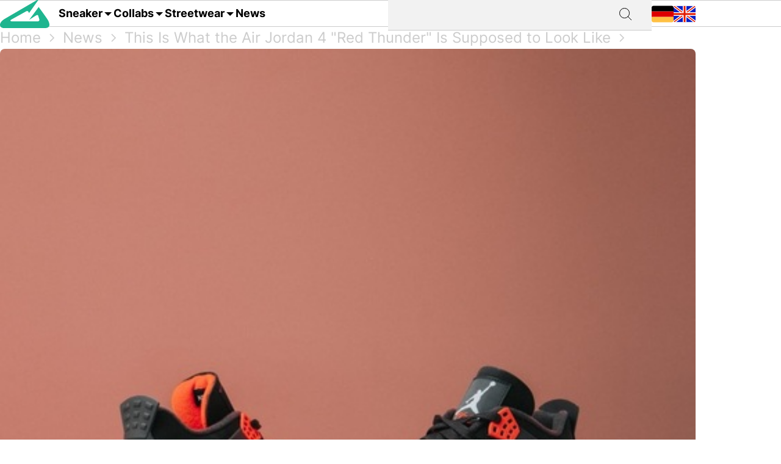

--- FILE ---
content_type: text/html; charset=utf-8
request_url: https://grailify.com/en/this-is-what-the-air-jordan-4-red-thunder-is-supposed-to-look-like
body_size: 10721
content:
<!DOCTYPE html>
<html lang="en">
  <head>
      <script
        src="https://cdn.clickwire.io/script.js"
        data-cwid="WRDBJMAG"
        defer>
      </script>
      <!-- Google tag (gtag.js) -->
      <script async src="https://www.googletagmanager.com/gtag/js?id=G-QQVQ5VP9HH"></script>
      <script>
        window.dataLayer = window.dataLayer || [];
        function gtag(){dataLayer.push(arguments);}
        gtag('js', new Date());

        gtag('config', 'G-QQVQ5VP9HH', {"resource_gid":"gid://grailify-backend/Post/12633"});
      </script>
      <!-- Facebook Pixel Code -->
      <script>
          !function(f,b,e,v,n,t,s)
          {if(f.fbq)return;n=f.fbq=function(){n.callMethod?
              n.callMethod.apply(n,arguments):n.queue.push(arguments)};
              if(!f._fbq)f._fbq=n;n.push=n;n.loaded=!0;n.version='2.0';
              n.queue=[];t=b.createElement(e);t.async=!0;
              t.src=v;s=b.getElementsByTagName(e)[0];
              s.parentNode.insertBefore(t,s)}(window, document,'script',
              'https://connect.facebook.net/en_US/fbevents.js');
          fbq('init', '119563738440055');
          fbq('track', 'PageView');
      </script>
      <noscript>
        <img height="1" width="1" style="display:none"
             src="https://www.facebook.com/tr?id=119563738440055&ev=PageView&noscript=1"/>
      </noscript>
      <!-- End Facebook Pixel Code -->
      <script>
        window._mnt = {
          publisherKey: '2y10dinxjfw5g7djk0exkdzujqd3szqxqpmapjtwyedkow8byont5m'
        };
      </script>


    <title>This Is What the Air Jordan 4 &quot;Red Thunder&quot; Is Supposed to Look Like |</title>
<meta name="description" content="RED THUNDER Update 14.01.2022 Eyes on the release calendar. Tomorrow the Air Jordan 4 &quot;Red Thunder&quot; finally drops at Nike and selected retailers via Raffle">
<link rel="canonical" href="https://grailify.com/en/this-is-what-the-air-jordan-4-red-thunder-is-supposed-to-look-like">
<meta name="twitter:card" content="summary_large_image">
<meta name="twitter:site" content="@grailifyde">
<meta name="twitter:creator" content="@grailifyde">
<meta property="og:title" content="This Is What the Air Jordan 4 &quot;Red Thunder&quot; Is Supposed to Look Like |">
<meta property="og:description" content="RED THUNDER Update 14.01.2022 Eyes on the release calendar. Tomorrow the Air Jordan 4 &quot;Red Thunder&quot; finally drops at Nike and selected retailers via Raffle">
<meta property="og:url" content="https://grailify.com/en/this-is-what-the-air-jordan-4-red-thunder-is-supposed-to-look-like">
<meta property="og:type" content="post">
<meta property="og:image" content="https://grailify.com/rails/active_storage/blobs/proxy/eyJfcmFpbHMiOnsiZGF0YSI6MjM3ODQyLCJwdXIiOiJibG9iX2lkIn19--52e64e306fbd84c8643cdd36b4906e26bf286045/image">
<meta name="robots" content="index, follow">
<meta name="author" content="Dennis">

    <link rel="icon" type="image/x-icon" href="/assets/favicon-23310c5de77cb0ba16d17831c2fa75d443ea674198f17fb693ec601cfbbad45f.ico">
    <meta name="viewport" content="width=device-width,initial-scale=1" />
    
    

    
    <link rel="stylesheet" href="/assets/application-f617c310d0f53d96202b5d9a7a9a70ca6144287fe84a70d082f963808e78c36b.css" media="all" data-turbolinks-track="reload" />
    <script src="/vite/assets/application-DpYnBZBo.js" crossorigin="anonymous" type="module" data-turbolinks-track="reload" defer="defer"></script><link rel="modulepreload" href="/vite/assets/verbs-DVbSBLWz.js" as="script" crossorigin="anonymous" data-turbolinks-track="reload" defer="defer"><link rel="stylesheet" href="/vite/assets/application-BL5zN-Ft.css" media="screen" data-turbolinks-track="reload" defer="defer" />
    <script src="//platform.instagram.com/en_US/embeds.js" async="async"></script>

        <script type="application/ld+json">
    {"@context":"https://schema.org/","@type":"Article","headline":"This Is What the Air Jordan 4 \"Red Thunder\" Is Supposed to Look Like","image":["https://grailify.com/rails/active_storage/blobs/proxy/eyJfcmFpbHMiOnsiZGF0YSI6MjM3ODQyLCJwdXIiOiJibG9iX2lkIn19--52e64e306fbd84c8643cdd36b4906e26bf286045/image"],"dateModified":"2025-06-07T00:00:23+02:00","datePublished":"2022-01-14T11:50:22+01:00","author":{"@type":"Person","name":"Dennis"}}
  </script>

  </head>

  <body>
    <header>
    <nav role="navigation" data-controller="nav">
  <div class="sheet" hidden data-action="click->nav#closeNavigation"></div>
  <div class="navigation__content">
    <i class="icon icon-menu" data-action="click-&gt;nav#toggleNavigationFacet:prevent" data-nav-element-id-param="mobile"></i>
    <a class="brand" href="/en">
      <i class="icon icon-logo"></i>
</a>
    <a class="link dropable" data-action="click-&gt;nav#toggleNavigationFacet:prevent" data-nav-element-id-param="sneaker" href="/en/models">
      Sneaker
</a>    <a class="link dropable" data-action="click-&gt;nav#toggleNavigationFacet:prevent" data-nav-element-id-param="collabs" href="/en/collabs">
      Collabs
</a>    <a class="link dropable" data-action="click-&gt;nav#toggleNavigationFacet:prevent" data-nav-element-id-param="streetwear" href="/en/streetwear">
      Streetwear
</a>    <a class="link" href="/en/news">
      News
</a>
    <div class="search__bar" >
      <form action="/en/search">
        <input class="search__bar__input" type="search" name="q" id="q_name_or_slug_cont" value="">
        <input type="submit" name="commit" value="" class="search__bar__submit" data-disable-with="Suchen">
      </form>
    </div>
    <i class="icon icon-search" data-action="click-&gt;nav#toggleMobileSearch"></i>

    <div class="locales">
        <a title="Deutsch" href="https://grailify.com/de/news"><i class="icon icon-german"></i></a>
        <a title="English" href="https://grailify.com/en/this-is-what-the-air-jordan-4-red-thunder-is-supposed-to-look-like"><i class="icon icon-english"></i></a>
    </div>
  </div>
  <aside class="sidebar sidebar--left navigation__overlay" hidden>
    <div data-nav-target="mobile">
      <a class="navigation__element" data-action="click-&gt;nav#toggleNavigationFacet:prevent" data-nav-element-id-param="sneaker" href="/en/models">
        <i class="icon icon-sneaker icon--main"></i>
        Sneaker
</a>      <a class="navigation__element" data-action="click-&gt;nav#toggleNavigationFacet:prevent" data-nav-element-id-param="collabs" href="/en/collabs">
        <i class="icon icon-brands icon--main"></i>
        Collabs
</a>      <a class="navigation__element" data-action="click-&gt;nav#toggleNavigationFacet:prevent" data-nav-element-id-param="streetwear" href="/en/streetwear">
        <i class="icon icon-category icon--main"></i>
        Streetwear
</a>      <a class="navigation__element" href="/en/news">
        <i class="icon icon-news icon--main"></i>
        News
</a>
      <section class="language__picker">
        <div class="navigation__element label">
          <i class="icon icon-language icon--main"></i>
          Language
        </div>
            <a title="Deutsch" class="navigation__element" href="https://grailify.com/de/news">
              <i class="icon icon-german icon--main"></i>
              Deutsch
</a>            <a title="English" class="navigation__element" href="https://grailify.com/en/this-is-what-the-air-jordan-4-red-thunder-is-supposed-to-look-like">
              <i class="icon icon-english icon--main"></i>
              English
</a>      </section>
    </div>
    
      <div data-nav-target="sneaker">
  <div class="navigation__element navigation__element__control text-bold" data-action="click->nav#toggleNavigationFacet" data-nav-element-id-param="sneaker">
    Sneaker
  </div>

  <div class="nav-mega-wrapper">
    <div class="nav-mega-grid">
      <div class="nav-mega-col">
        <h2>Sneaker Releases</h2>
<a href="/en/sneaker?aspect=upcoming">
  <div>Upcoming releases</div>
</a><a href="/en/sneaker?aspect=latest">
  <div>Latest Releases</div>
</a><a href="/en/sneaker?aspect=recently_added">
  <div>Recently added</div>
</a><a href="/en/sneaker">
  <div>All releases</div>
</a>
      </div>
      <div class="nav-mega-col">
        <h2>Top Modelle</h2>
        <div class="nav-mega-auto-col-grid">
            <a href="/en/brand/air-jordan/1">1</a>
            <a href="/en/brand/nike/air-force-1">Air Force 1</a>
            <a href="/en/brand/nike/dunk">Dunk</a>
            <a href="/en/brand/adidas/350">Yeezy 350</a>
            <a href="/en/brand/nike/plus">Air Max Plus</a>
            <a href="/en/brand/nike/sb-dunk">SB Dunk</a>
            <a href="/en/brand/air-jordan/4">4</a>
            <a href="/en/brand/converse/chuck-70">Chuck 70</a>
            <a href="/en/brand/adidas/forum">Forum</a>
            <a href="/en/brand/adidas/adilette">Adilette</a>
            <a href="/en/brand/adidas/samba">Samba</a>
            <a href="/en/brand/nike/1-air-max">Air Max 1</a>
            <a href="/en/brand/adidas/campus">Campus</a>
            <a href="/en/brand/crocs/clog">Clog</a>
            <a href="/en/brand/adidas/superstar">Superstar</a>
            <a href="/en/brand/adidas/ultra-boost">Ultra Boost</a>
            <a href="/en/brand/air-jordan/3">3</a>
            <a href="/en/brand/new-balance/2002">2002</a>
        </div>
      </div>
      <div class="nav-mega-col">
        <h2>Top Brands <small><a style="font-weight: normal" href="/en/brands">All brands</a></small></h2>
        <div class="grid-horizontal" style="gap: 2em">
            <div>
              <div><img src="https://grailify.com/rails/active_storage/representations/proxy/eyJfcmFpbHMiOnsiZGF0YSI6MzQ0NzQxLCJwdXIiOiJibG9iX2lkIn19--3a9e2638ebdc94806d0b556c8c62d2338352d658/eyJfcmFpbHMiOnsiZGF0YSI6eyJmb3JtYXQiOiJwbmciLCJyZXNpemVfdG9fbGltaXQiOls0OCw0OF19LCJwdXIiOiJ2YXJpYXRpb24ifX0=--fb73982459bc5b585f78a18c62b91de80a5e1175/nike.png" /></div>
              <div class="grid-vertical">
                  <a href="/en/brand/nike/air-force-1">Air Force 1</a>
                  <a href="/en/brand/nike/dunk">Dunk</a>
                  <a href="/en/brand/nike/270">Air Max 270</a>
                  <a href="/en/brand/nike/95">Air Max 95</a>
                  <a href="/en/brand/nike/blazer">Blazer</a>
                  <a href="/en/brand/nike/90">Air Max 90</a>
                  <a href="/en/brand/nike/plus">Air Max Plus</a>

                <a style="margin-top: 2em" href="/en/brand/nike">All Nike sneaker</a>
              </div>
            </div>
            <div>
              <div><img src="https://grailify.com/rails/active_storage/representations/proxy/eyJfcmFpbHMiOnsiZGF0YSI6MzQ0NzQ1LCJwdXIiOiJibG9iX2lkIn19--3118a85c2247087a394391bd8b4c2e7fa3cf0595/eyJfcmFpbHMiOnsiZGF0YSI6eyJmb3JtYXQiOiJwbmciLCJyZXNpemVfdG9fbGltaXQiOls0OCw0OF19LCJwdXIiOiJ2YXJpYXRpb24ifX0=--fb73982459bc5b585f78a18c62b91de80a5e1175/Air%20Jordan.png" /></div>
              <div class="grid-vertical">
                  <a href="/en/brand/air-jordan/1">1</a>
                  <a href="/en/brand/air-jordan/3">3</a>
                  <a href="/en/brand/air-jordan/4">4</a>
                  <a href="/en/brand/air-jordan/5">5</a>
                  <a href="/en/brand/air-jordan/6">6</a>
                  <a href="/en/brand/air-jordan/11">11</a>
                  <a href="/en/brand/air-jordan/12">12</a>

                <a style="margin-top: 2em" href="/en/brand/air-jordan">All Air Jordan sneaker</a>
              </div>
            </div>
            <div>
              <div><img src="https://grailify.com/rails/active_storage/representations/proxy/eyJfcmFpbHMiOnsiZGF0YSI6MzQ0NzQ4LCJwdXIiOiJibG9iX2lkIn19--e831bde46d5ccf3ca5a49c55cf4a7af900a8c33b/eyJfcmFpbHMiOnsiZGF0YSI6eyJmb3JtYXQiOiJwbmciLCJyZXNpemVfdG9fbGltaXQiOls0OCw0OF19LCJwdXIiOiJ2YXJpYXRpb24ifX0=--fb73982459bc5b585f78a18c62b91de80a5e1175/adidas.png" /></div>
              <div class="grid-vertical">
                  <a href="/en/brand/adidas/samba">Samba</a>
                  <a href="/en/brand/adidas/campus">Campus</a>
                  <a href="/en/brand/adidas/350">Yeezy 350</a>
                  <a href="/en/brand/adidas/adilette">Adilette</a>
                  <a href="/en/brand/adidas/forum">Forum</a>
                  <a href="/en/brand/adidas/ultra-boost">Ultra Boost</a>
                  <a href="/en/brand/adidas/nmd">NMD</a>

                <a style="margin-top: 2em" href="/en/brand/adidas">All adidas sneaker</a>
              </div>
            </div>
            <div>
              <div><img src="https://grailify.com/rails/active_storage/representations/proxy/eyJfcmFpbHMiOnsiZGF0YSI6MzQ0NzYwLCJwdXIiOiJibG9iX2lkIn19--59d0e378ac84e66704937538412b5448b91b4e68/eyJfcmFpbHMiOnsiZGF0YSI6eyJmb3JtYXQiOiJwbmciLCJyZXNpemVfdG9fbGltaXQiOls0OCw0OF19LCJwdXIiOiJ2YXJpYXRpb24ifX0=--fb73982459bc5b585f78a18c62b91de80a5e1175/New%20Balance%20Logo.png" /></div>
              <div class="grid-vertical">
                  <a href="/en/brand/new-balance/550-05a757ed-f785-46b0-9553-9991f0959b27">550</a>
                  <a href="/en/brand/new-balance/2002">2002</a>
                  <a href="/en/brand/new-balance/1906">1906</a>
                  <a href="/en/brand/new-balance/574">574</a>
                  <a href="/en/brand/new-balance/90-60">90/60</a>
                  <a href="/en/brand/new-balance/530">530</a>
                  <a href="/en/brand/new-balance/990">990</a>

                <a style="margin-top: 2em" href="/en/brand/new-balance">All New Balance sneaker</a>
              </div>
            </div>
        </div>
      </div>
      <div class="nav-mega-col">
        <h2>Featured Brands</h2>
        <div class="nav-mega-auto-col-grid" style="--rows: 4">
            <a href="/en/brand/puma">
              <img src="https://grailify.com/rails/active_storage/representations/proxy/eyJfcmFpbHMiOnsiZGF0YSI6MzQ0NzgzLCJwdXIiOiJibG9iX2lkIn19--ddf10f71566b19ec96611bbb76726b72cc0d77a4/eyJfcmFpbHMiOnsiZGF0YSI6eyJmb3JtYXQiOiJwbmciLCJyZXNpemVfdG9fbGltaXQiOls0OCw0OF19LCJwdXIiOiJ2YXJpYXRpb24ifX0=--fb73982459bc5b585f78a18c62b91de80a5e1175/Puma%20Logo.png" />
</a>            <a href="/en/brand/karhu">
              <img src="https://grailify.com/rails/active_storage/representations/proxy/eyJfcmFpbHMiOnsiZGF0YSI6NDU4OTg5LCJwdXIiOiJibG9iX2lkIn19--f2bd735457f0a791ed38a6eb4652f4bd191d993a/eyJfcmFpbHMiOnsiZGF0YSI6eyJmb3JtYXQiOiJwbmciLCJyZXNpemVfdG9fbGltaXQiOls0OCw0OF19LCJwdXIiOiJ2YXJpYXRpb24ifX0=--fb73982459bc5b585f78a18c62b91de80a5e1175/Karhu.png" />
</a>            <a href="/en/brand/reebok">
              <img src="https://grailify.com/rails/active_storage/representations/proxy/eyJfcmFpbHMiOnsiZGF0YSI6MzQ0NzczLCJwdXIiOiJibG9iX2lkIn19--19fbafc8023bf5370e7a445aeda3e511d7c7f611/eyJfcmFpbHMiOnsiZGF0YSI6eyJmb3JtYXQiOiJwbmciLCJyZXNpemVfdG9fbGltaXQiOls0OCw0OF19LCJwdXIiOiJ2YXJpYXRpb24ifX0=--fb73982459bc5b585f78a18c62b91de80a5e1175/Reebok%20Logo.png" />
</a>            <a href="/en/brand/vans">
              <img src="https://grailify.com/rails/active_storage/representations/proxy/eyJfcmFpbHMiOnsiZGF0YSI6MzQ0Nzg1LCJwdXIiOiJibG9iX2lkIn19--076a0730595fdd74e28f550b5f569f98e09eb067/eyJfcmFpbHMiOnsiZGF0YSI6eyJmb3JtYXQiOiJwbmciLCJyZXNpemVfdG9fbGltaXQiOls0OCw0OF19LCJwdXIiOiJ2YXJpYXRpb24ifX0=--fb73982459bc5b585f78a18c62b91de80a5e1175/Vans%20Logo.png" />
</a>            <a href="/en/brand/converse">
              <img src="https://grailify.com/rails/active_storage/representations/proxy/eyJfcmFpbHMiOnsiZGF0YSI6MzQ0NzU2LCJwdXIiOiJibG9iX2lkIn19--959954efe41f1ee837e3429205f934762912f784/eyJfcmFpbHMiOnsiZGF0YSI6eyJmb3JtYXQiOiJwbmciLCJyZXNpemVfdG9fbGltaXQiOls0OCw0OF19LCJwdXIiOiJ2YXJpYXRpb24ifX0=--fb73982459bc5b585f78a18c62b91de80a5e1175/Converse%20Logo.png" />
</a>            <a href="/en/brand/crocs">
              <img src="https://grailify.com/rails/active_storage/representations/proxy/eyJfcmFpbHMiOnsiZGF0YSI6NDU4ODQzLCJwdXIiOiJibG9iX2lkIn19--3aec54c4707cd28933f991e89b063dc805170531/eyJfcmFpbHMiOnsiZGF0YSI6eyJmb3JtYXQiOiJwbmciLCJyZXNpemVfdG9fbGltaXQiOls0OCw0OF19LCJwdXIiOiJ2YXJpYXRpb24ifX0=--fb73982459bc5b585f78a18c62b91de80a5e1175/Crocs.png" />
</a>            <a href="/en/brand/kangaroos">
              <img src="https://grailify.com/rails/active_storage/representations/proxy/eyJfcmFpbHMiOnsiZGF0YSI6OTcwNDMyLCJwdXIiOiJibG9iX2lkIn19--535f67cf9dccac2e1cc06c227c3673d0f8906cb2/eyJfcmFpbHMiOnsiZGF0YSI6eyJmb3JtYXQiOiJwbmciLCJyZXNpemVfdG9fbGltaXQiOls0OCw0OF19LCJwdXIiOiJ2YXJpYXRpb24ifX0=--fb73982459bc5b585f78a18c62b91de80a5e1175/Kangaroos%20Logo.png" />
</a>            <a href="/en/brand/saucony">
              <img src="https://grailify.com/rails/active_storage/representations/proxy/eyJfcmFpbHMiOnsiZGF0YSI6MzQ0Nzk3LCJwdXIiOiJibG9iX2lkIn19--d940b7ad150172d18ba00602b334680c5084f1f1/eyJfcmFpbHMiOnsiZGF0YSI6eyJmb3JtYXQiOiJwbmciLCJyZXNpemVfdG9fbGltaXQiOls0OCw0OF19LCJwdXIiOiJ2YXJpYXRpb24ifX0=--fb73982459bc5b585f78a18c62b91de80a5e1175/Saucony%20Logo.png" />
</a>            <a href="/en/brand/mizuno">
              <img src="https://grailify.com/rails/active_storage/representations/proxy/eyJfcmFpbHMiOnsiZGF0YSI6NDU5MTAxLCJwdXIiOiJibG9iX2lkIn19--5cb85adf07ed7e24084e8940471d933b42fb96e8/eyJfcmFpbHMiOnsiZGF0YSI6eyJmb3JtYXQiOiJwbmciLCJyZXNpemVfdG9fbGltaXQiOls0OCw0OF19LCJwdXIiOiJ2YXJpYXRpb24ifX0=--fb73982459bc5b585f78a18c62b91de80a5e1175/Mizuno.png" />
</a>            <a href="/en/brand/salomon">
              <img src="https://grailify.com/rails/active_storage/representations/proxy/eyJfcmFpbHMiOnsiZGF0YSI6NDU5MTY3LCJwdXIiOiJibG9iX2lkIn19--c092da6b3d0f4606cd601561ecf7069174d6dccb/eyJfcmFpbHMiOnsiZGF0YSI6eyJmb3JtYXQiOiJwbmciLCJyZXNpemVfdG9fbGltaXQiOls0OCw0OF19LCJwdXIiOiJ2YXJpYXRpb24ifX0=--fb73982459bc5b585f78a18c62b91de80a5e1175/Salomon.png" />
</a>            <a href="/en/brand/asics">
              <img src="https://grailify.com/rails/active_storage/representations/proxy/eyJfcmFpbHMiOnsiZGF0YSI6MzQ0NzcxLCJwdXIiOiJibG9iX2lkIn19--afb8cc9ddb2be056c92790f35219c45ad0818329/eyJfcmFpbHMiOnsiZGF0YSI6eyJmb3JtYXQiOiJwbmciLCJyZXNpemVfdG9fbGltaXQiOls0OCw0OF19LCJwdXIiOiJ2YXJpYXRpb24ifX0=--fb73982459bc5b585f78a18c62b91de80a5e1175/asics%20Logo.png" />
</a>            <a href="/en/brand/diadora">
              <img src="https://grailify.com/rails/active_storage/representations/proxy/eyJfcmFpbHMiOnsiZGF0YSI6MzQ0NzYyLCJwdXIiOiJibG9iX2lkIn19--b2f56081c999b94cbb6a6bd64af39fa7bda39ade/eyJfcmFpbHMiOnsiZGF0YSI6eyJmb3JtYXQiOiJwbmciLCJyZXNpemVfdG9fbGltaXQiOls0OCw0OF19LCJwdXIiOiJ2YXJpYXRpb24ifX0=--fb73982459bc5b585f78a18c62b91de80a5e1175/Diadora%20Logo.png" />
</a>        </div>
        <a style="margin-top: 2em; display: inline-block" href="/en/brands">All brands</a>
      </div>
    </div>
  </div>
</div>
      <div data-nav-target="collabs">
  <div class="navigation__element navigation__element__control text-bold" data-action="click->nav#toggleNavigationFacet" data-nav-element-id-param="collabs">
    Collabs
  </div>

  <div class="nav-mega-wrapper">
    <div class="nav-mega-grid">
      <div class="nav-mega-col">
        <h2>Sneaker Releases</h2>
<a href="/en/sneaker?aspect=upcoming">
  <div>Upcoming releases</div>
</a><a href="/en/sneaker?aspect=latest">
  <div>Latest Releases</div>
</a><a href="/en/sneaker?aspect=recently_added">
  <div>Recently added</div>
</a><a href="/en/sneaker">
  <div>All releases</div>
</a>
      </div>
      <div class="nav-mega-col">
        <h2>All collabs
          <small><a style="font-weight: normal" href="/en/collabs">All Collabs</a></small>
        </h2>
        <div class="nav-mega-auto-col-grid">
            <div class="nav-heading">A</div>
              <a href="/en/collab/ader-error">ADER ERROR</a>
              <a href="/en/collab/arizona-iced-tea">AriZona Iced Tea</a>
              <a href="/en/collab/atmos">Atmos</a>
              <a href="/en/collab/awake-ny">Awake NY</a>
              <a href="/en/collab/asphaltgold">Asphaltgold</a>
            <div class="nav-heading">B</div>
              <a href="/en/collab/bad-bunny">Bad Bunny</a>
              <a href="/en/collab/bape">Bape</a>
              <a href="/en/collab/billie-eilish">Billie Eilish</a>
            <div class="nav-heading">C</div>
              <a href="/en/collab/cactus-plant-flea-market">Cactus Plant Flea Market</a>
              <a href="/en/collab/cardi-b">Cardi B</a>
              <a href="/en/collab/carhartt">Carhartt</a>
              <a href="/en/collab/clot">CLOT</a>
            <div class="nav-heading">D</div>
              <a href="/en/collab/disney">Disney</a>
              <a href="/en/collab/drake">Drake</a>
            <div class="nav-heading">E</div>
              <a href="/en/collab/eastside-golf">Eastside Golf</a>
            <div class="nav-heading">F</div>
              <a href="/en/collab/fear-of-god">Fear of God</a>
              <a href="/en/collab/frgmt">FRGMT</a>
            <div class="nav-heading">G</div>
              <a href="/en/collab/gucci">Gucci</a>
            <div class="nav-heading">H</div>
              <a href="/en/collab/human-made">Human Made</a>
            <div class="nav-heading">I</div>
              <a href="/en/collab/ivy-park">IVY PARK</a>
            <div class="nav-heading">J</div>
              <a href="/en/collab/joe-freshgoods">Joe Freshgoods</a>
            <div class="nav-heading">K</div>
              <a href="/en/collab/kasina">Kasina</a>
              <a href="/en/collab/kith">KITH</a>
            <div class="nav-heading">M</div>
              <a href="/en/collab/mark-gonzales">Mark Gonzales</a>
              <a href="/en/collab/martine-rose">Martine Rose</a>
              <a href="/en/collab/marvel">Marvel</a>
            <div class="nav-heading">P</div>
              <a href="/en/collab/palace">Palace</a>
              <a href="/en/collab/patta">Patta</a>
            <div class="nav-heading">R</div>
              <a href="/en/collab/rtfkt">RTFKT</a>
            <div class="nav-heading">S</div>
              <a href="/en/collab/salehe-bembury">Salehe Bembury</a>
              <a href="/en/collab/sean-wotherspoon">Sean Wotherspoon</a>
              <a href="/en/collab/size">Size?</a>
              <a href="/en/collab/slam-jam">Slam Jam</a>
              <a href="/en/collab/solebox">Solebox</a>
              <a href="/en/collab/south-park">South Park</a>
              <a href="/en/collab/stone-island">Stone Island</a>
              <a href="/en/collab/stuessy">Stüssy</a>
              <a href="/en/collab/supreme">Supreme</a>
            <div class="nav-heading">T</div>
              <a href="/en/collab/tom-sachs">Tom Sachs</a>
              <a href="/en/collab/travis-scott">Travis Scott</a>
        </div>
      </div>
    </div>
  </div>
</div>
      <div data-nav-target="streetwear">
  <div class="navigation__element navigation__element__control text-bold" data-action="click->nav#toggleNavigationFacet" data-nav-element-id-param="streetwear">
    Streetwear
  </div>

  <div class="nav-mega-wrapper">
    <div class="nav-mega-grid">
      <div class="nav-mega-col">
        <h2>Sneaker Releases</h2>
<a href="/en/sneaker?aspect=upcoming">
  <div>Upcoming releases</div>
</a><a href="/en/sneaker?aspect=latest">
  <div>Latest Releases</div>
</a><a href="/en/sneaker?aspect=recently_added">
  <div>Recently added</div>
</a><a href="/en/sneaker">
  <div>All releases</div>
</a>
      </div>
      <div class="nav-mega-col">
        <h2>Streetwear
          <small><a style="font-weight: normal" href="/en/streetwear">Overview</a></small>
        </h2>
        <div class="nav-mega-auto-col-grid">
            <a href="/en/the-10-best-accessories">The 10 Best Accessories</a>
            <a href="/en/the-10-best-cargo-pants">The 10 Best Cargo Pants</a>
            <a href="/en/the-10-best-flannel-jackets">The 10 Best Flannel Jackets</a>
            <a href="/en/the-10-best-hoodies">The 10 Best Hoodies</a>
            <a href="/en/the-10-best-jackets">The 10 Best Jackets</a>
            <a href="/en/the-10-best-jeans">The 10 Best Jeans</a>
            <a href="/en/the-10-best-longsleeves">The 10 Best Longsleeves</a>
            <a href="/en/the-10-best-oversized-hoodies">The 10 Best Oversized Hoodies</a>
            <a href="/en/the-10-best-shorts">The 10 Best Shorts</a>
            <a href="/en/the-10-best-sweatpants">The 10 Best Sweatpants</a>
            <a href="/en/the-10-best-sweatshirts">The 10 Best Sweatshirts</a>
            <a href="/en/the-10-best-t-shirts">The 10 Best T-Shirts</a>
            <a href="/en/the-10-best-gilets">The 10 Best Gilets</a>
        </div>
      </div>
    </div>
  </div>
</div>
  </aside>
  <aside class="sidebar sidebar--left search__overlay" hidden>
    <div class="search__bar" >
      <form action="/en/search">
        <input class="search__bar__input" type="search" placeholder="Search term" name="q" id="q_name_or_slug_cont" value="">
        <input type="submit" name="commit" value="" class="search__bar__submit" data-disable-with="Suchen">
      </form>
    </div>
<!--    <section class="search__bar__releases">-->
<!--      <h2></h2>-->
<!--      <p class="text-grey"></p>-->
<!--    </section>-->
  </aside>
</nav>

    </header>

    <nav id="breadcrumb">
        <div>
      <a href="/en">Home</a>
      <i class="icon icon-arrow_right_grey"></i>
      <a href="/en/news">News</a>
      <i class="icon icon-arrow_right_grey"></i>
      <a href="/en/12633">This Is What the Air Jordan 4 &quot;Red Thunder&quot; Is Supposed to Look Like</a>
      <i class="icon icon-arrow_right_grey"></i>
    
    <script type="application/ld+json" id="structured-breadcrumbs">
      {"@context":"https://schema.org","@type":"BreadcrumbList","itemListElement":[{"@type":"ListItem","position":1,"item":{"@id":"https://grailify.com/en","name":"Home"}},{"@type":"ListItem","position":2,"item":{"@id":"https://grailify.com/en/news","name":"News"}},{"@type":"ListItem","position":3,"item":{"@id":"https://grailify.com/en/12633","name":"This Is What the Air Jordan 4 \"Red Thunder\" Is Supposed to Look Like"}}]}
    </script>
  </div>

    </nav>

    <main>
      
<script>
    (function (document) {
        var s = document.createElement('script');
        s.async = true;
        s.src = 'https://plugin1.monotote.com/plugin.min.js?' +
            Date.now();
        document.body.appendChild(s);
    })(document)
</script>

<article class="post" id="post_12633">
  <section class="headline">
    <picture><source srcset="/rails/active_storage/representations/proxy/eyJfcmFpbHMiOnsiZGF0YSI6MjM3ODQyLCJwdXIiOiJibG9iX2lkIn19--52e64e306fbd84c8643cdd36b4906e26bf286045/eyJfcmFpbHMiOnsiZGF0YSI6eyJmb3JtYXQiOiJqcGciLCJyZXNpemVfdG9fZml0IjpbMTIwMCw2MjhdLCJxdWFsaXR5Ijo5NH0sInB1ciI6InZhcmlhdGlvbiJ9fQ==--da7fede9a3a8ba2182b0d44f5bc6a13be670b14c/image" type="image/webp"><img width="1200" height="628" class="heading-image posts__image" loading="lazy" title="This Is What the Air Jordan 4 &quot;Red Thunder&quot; Is Supposed to Look Like" alt="This Is What the Air Jordan 4 &quot;Red Thunder&quot; Is Supposed to Look Like" src="https://grailify.com/rails/active_storage/representations/proxy/eyJfcmFpbHMiOnsiZGF0YSI6MjM3ODQyLCJwdXIiOiJibG9iX2lkIn19--52e64e306fbd84c8643cdd36b4906e26bf286045/eyJfcmFpbHMiOnsiZGF0YSI6eyJmb3JtYXQiOiJqcGciLCJyZXNpemVfdG9fZml0IjpbMTIwMCw2MjhdLCJxdWFsaXR5Ijo5NH0sInB1ciI6InZhcmlhdGlvbiJ9fQ==--da7fede9a3a8ba2182b0d44f5bc6a13be670b14c/image" /></picture>

    
  </section>

  <section class="post__content">
    <h1>This Is What the Air Jordan 4 &quot;Red Thunder&quot; Is Supposed to Look Like</h1>
    <div class="post__content__informational">
      <div class="post__content__author">
        <a href="/en/about-us#author_dennis">
          <picture><source srcset="/rails/active_storage/representations/proxy/eyJfcmFpbHMiOnsiZGF0YSI6MzQzNjA0LCJwdXIiOiJibG9iX2lkIn19--1fddee60ab86cf70bdb4b6666bc3268c4b547b23/eyJfcmFpbHMiOnsiZGF0YSI6eyJmb3JtYXQiOiJqcGVnIiwicmVzaXplX3RvX2ZpdCI6WzY0LDY0XX0sInB1ciI6InZhcmlhdGlvbiJ9fQ==--3e0cf8312af6b8fd11aeb4ea74dcca7f7c8600e3/dennis.jpeg" type="image/webp"><img width="64" height="64" title="Dennis" alt="Dennis" class="author" src="https://grailify.com/rails/active_storage/representations/proxy/eyJfcmFpbHMiOnsiZGF0YSI6MzQzNjA0LCJwdXIiOiJibG9iX2lkIn19--1fddee60ab86cf70bdb4b6666bc3268c4b547b23/eyJfcmFpbHMiOnsiZGF0YSI6eyJmb3JtYXQiOiJqcGciLCJyZXNpemVfdG9fZml0IjpbNjQsNjRdfSwicHVyIjoidmFyaWF0aW9uIn19--6781d7f785058d1f8fba137db81f63c6ef0b14ec/dennis.jpeg" /></picture>
</a>        <div>
        <span class="text-small text-bold">
          <a href="/en/about-us#author_dennis">
            Dennis
</a>        </span>
          <span class="text-small text-grey">This entry was published by Dennis. He is the newest addition to the Grailify team and he provides you with the most important sneaker news every day.</span>
          <span class="text-small text-grey">2022-01-14</span>
        </div>
      </div>
      <aside style="line-height: 1">
        <span class="text-small text-grey" style="font-size: .6em; line-height: 1">This site contains product affiliate links. We may receive a commission if you make a purchase after clicking on one of these links. <a href='/en/about-us'>Learn More</a></span>
      </aside>
    </div>
    <div class="text-justify">
      <div class="trix-content">
  <div class="text-center"><a href="https://grailify.com/en/sneaker/air-jordan-4-red-thunder"><strong class="cta">RED THUNDER</strong></a></div><div><br></div><div>Update 14.01.2022<br><br></div><div>Eyes on the release calendar. Tomorrow the Air Jordan 4 "Red Thunder" finally drops at Nike and selected retailers via Raffle for 190€. Get our free Grailify App and activate the push notification. We will inform you in time before the drop.<br><br></div><div><action-text-attachment sgid="[base64]" content-type="image/jpeg" url="/rails/active_storage/blobs/proxy/eyJfcmFpbHMiOnsibWVzc2FnZSI6IkJBaHBBK3FnQXc9PSIsImV4cCI6bnVsbCwicHVyIjoiYmxvYl9pZCJ9fQ==--b25b263402080413fc6b45a0f3cd6d60e9d8603b/Air-Jordan-4-Red-Thunder-Grailify-2" filename="Air-Jordan-4-Red-Thunder-Grailify-2" width="1080" height="1350" presentation="gallery"><figure class="attachment attachment--preview">
  <img width="1080" height="1350" src="/rails/active_storage/blobs/proxy/eyJfcmFpbHMiOnsibWVzc2FnZSI6IkJBaHBBK3FnQXc9PSIsImV4cCI6bnVsbCwicHVyIjoiYmxvYl9pZCJ9fQ==--b25b263402080413fc6b45a0f3cd6d60e9d8603b/Air-Jordan-4-Red-Thunder-Grailify-2">
</figure></action-text-attachment> <action-text-attachment sgid="[base64]" content-type="image/jpeg" url="/rails/active_storage/blobs/proxy/eyJfcmFpbHMiOnsibWVzc2FnZSI6IkJBaHBBK3lnQXc9PSIsImV4cCI6bnVsbCwicHVyIjoiYmxvYl9pZCJ9fQ==--5678fdf6ad3a9b66e66c21a0fb0b1e0d88a146b4/Air-Jordan-4-Red-Thunder-Grailify-3" filename="Air-Jordan-4-Red-Thunder-Grailify-3" width="1080" height="1350" presentation="gallery"><figure class="attachment attachment--preview">
  <img width="1080" height="1350" src="/rails/active_storage/blobs/proxy/eyJfcmFpbHMiOnsibWVzc2FnZSI6IkJBaHBBK3lnQXc9PSIsImV4cCI6bnVsbCwicHVyIjoiYmxvYl9pZCJ9fQ==--5678fdf6ad3a9b66e66c21a0fb0b1e0d88a146b4/Air-Jordan-4-Red-Thunder-Grailify-3">
</figure></action-text-attachment> <action-text-attachment sgid="[base64]" content-type="image/jpeg" url="/rails/active_storage/blobs/proxy/eyJfcmFpbHMiOnsibWVzc2FnZSI6IkJBaHBBKzZnQXc9PSIsImV4cCI6bnVsbCwicHVyIjoiYmxvYl9pZCJ9fQ==--d17dcd60bae430001cd65fe6b7e7624ef6c5f8b1/Air-Jordan-4-Red-Thunder-Grailify-4" filename="Air-Jordan-4-Red-Thunder-Grailify-4" width="1080" height="1350" presentation="gallery"><figure class="attachment attachment--preview">
  <img width="1080" height="1350" src="/rails/active_storage/blobs/proxy/eyJfcmFpbHMiOnsibWVzc2FnZSI6IkJBaHBBKzZnQXc9PSIsImV4cCI6bnVsbCwicHVyIjoiYmxvYl9pZCJ9fQ==--d17dcd60bae430001cd65fe6b7e7624ef6c5f8b1/Air-Jordan-4-Red-Thunder-Grailify-4">
</figure></action-text-attachment> <action-text-attachment sgid="[base64]" content-type="image/jpeg" url="/rails/active_storage/blobs/proxy/eyJfcmFpbHMiOnsibWVzc2FnZSI6IkJBaHBBL0NnQXc9PSIsImV4cCI6bnVsbCwicHVyIjoiYmxvYl9pZCJ9fQ==--0999426d19839aba208ab016c4299fc0690cc598/Air-Jordan-4-Red-Thunder-Grailify-5" filename="Air-Jordan-4-Red-Thunder-Grailify-5" width="1080" height="1350" presentation="gallery"><figure class="attachment attachment--preview">
  <img width="1080" height="1350" src="/rails/active_storage/blobs/proxy/eyJfcmFpbHMiOnsibWVzc2FnZSI6IkJBaHBBL0NnQXc9PSIsImV4cCI6bnVsbCwicHVyIjoiYmxvYl9pZCJ9fQ==--0999426d19839aba208ab016c4299fc0690cc598/Air-Jordan-4-Red-Thunder-Grailify-5">
</figure></action-text-attachment> <action-text-attachment sgid="[base64]" content-type="image/jpeg" url="/rails/active_storage/blobs/proxy/eyJfcmFpbHMiOnsibWVzc2FnZSI6IkJBaHBBL0tnQXc9PSIsImV4cCI6bnVsbCwicHVyIjoiYmxvYl9pZCJ9fQ==--9250d827228588a60c5ae070cfbbb64cc46135b0/Air-Jordan-4-Red-Thunder-Grailify-6" filename="Air-Jordan-4-Red-Thunder-Grailify-6" width="1080" height="1350" presentation="gallery"><figure class="attachment attachment--preview">
  <img width="1080" height="1350" src="/rails/active_storage/blobs/proxy/eyJfcmFpbHMiOnsibWVzc2FnZSI6IkJBaHBBL0tnQXc9PSIsImV4cCI6bnVsbCwicHVyIjoiYmxvYl9pZCJ9fQ==--9250d827228588a60c5ae070cfbbb64cc46135b0/Air-Jordan-4-Red-Thunder-Grailify-6">
</figure></action-text-attachment> pics by @seekofficialth&nbsp;</div><div>Update 27.09.2021<br><br></div><div>Nike has now released the official images of the Air Jordan 4 "Red Thunder". You can find the detailed photos of the upcoming sneaker here. It is also believed that the new model will be delayed until December. We'll continue to follow the story for you and let you know if there are any updates.<br><br></div><div class="attachment-gallery attachment-gallery--8">
  <action-text-attachment sgid="[base64]" content-type="image/jpeg" url="/rails/active_storage/blobs/proxy/eyJfcmFpbHMiOnsibWVzc2FnZSI6IkJBaHBBL1NnQXc9PSIsImV4cCI6bnVsbCwicHVyIjoiYmxvYl9pZCJ9fQ==--3c35a01905f770fff99f1ed203fe7c0b504033be/Air-Jordan-4-Red-Thunder-Grailify-2" filename="Air-Jordan-4-Red-Thunder-Grailify-2" width="1000" height="1000" presentation="gallery"><figure class="attachment attachment--preview">
  <img width="1000" height="1000" src="/rails/active_storage/blobs/proxy/eyJfcmFpbHMiOnsibWVzc2FnZSI6IkJBaHBBL1NnQXc9PSIsImV4cCI6bnVsbCwicHVyIjoiYmxvYl9pZCJ9fQ==--3c35a01905f770fff99f1ed203fe7c0b504033be/Air-Jordan-4-Red-Thunder-Grailify-2">
</figure></action-text-attachment><action-text-attachment sgid="[base64]" content-type="image/jpeg" url="/rails/active_storage/blobs/proxy/eyJfcmFpbHMiOnsibWVzc2FnZSI6IkJBaHBBeE9tQXc9PSIsImV4cCI6bnVsbCwicHVyIjoiYmxvYl9pZCJ9fQ==--c5fdcf8ea00c0bef287cf340d2e4ad414f802660/image" filename="image" width="1000" height="1000" presentation="gallery"><figure class="attachment attachment--preview">
  <img width="1000" height="1000" src="/rails/active_storage/blobs/proxy/eyJfcmFpbHMiOnsibWVzc2FnZSI6IkJBaHBBeE9tQXc9PSIsImV4cCI6bnVsbCwicHVyIjoiYmxvYl9pZCJ9fQ==--c5fdcf8ea00c0bef287cf340d2e4ad414f802660/image">
</figure></action-text-attachment><action-text-attachment sgid="[base64]" content-type="image/jpeg" url="/rails/active_storage/blobs/proxy/eyJfcmFpbHMiOnsibWVzc2FnZSI6IkJBaHBBL21nQXc9PSIsImV4cCI6bnVsbCwicHVyIjoiYmxvYl9pZCJ9fQ==--592cbd65aaa8698a476a86eaf7728fb1e634b028/Air-Jordan-4-Red-Thunder-Grailify-3" filename="Air-Jordan-4-Red-Thunder-Grailify-3" width="1000" height="1000" presentation="gallery"><figure class="attachment attachment--preview">
  <img width="1000" height="1000" src="/rails/active_storage/blobs/proxy/eyJfcmFpbHMiOnsibWVzc2FnZSI6IkJBaHBBL21nQXc9PSIsImV4cCI6bnVsbCwicHVyIjoiYmxvYl9pZCJ9fQ==--592cbd65aaa8698a476a86eaf7728fb1e634b028/Air-Jordan-4-Red-Thunder-Grailify-3">
</figure></action-text-attachment><action-text-attachment sgid="[base64]" content-type="image/jpeg" url="/rails/active_storage/blobs/proxy/eyJfcmFpbHMiOnsibWVzc2FnZSI6IkJBaHBBL3FnQXc9PSIsImV4cCI6bnVsbCwicHVyIjoiYmxvYl9pZCJ9fQ==--96ccde798511e2e65417f5d796e9da82ddcbce71/Air-Jordan-4-Red-Thunder-Grailify-5" filename="Air-Jordan-4-Red-Thunder-Grailify-5" width="1000" height="1000" presentation="gallery"><figure class="attachment attachment--preview">
  <img width="1000" height="1000" src="/rails/active_storage/blobs/proxy/eyJfcmFpbHMiOnsibWVzc2FnZSI6IkJBaHBBL3FnQXc9PSIsImV4cCI6bnVsbCwicHVyIjoiYmxvYl9pZCJ9fQ==--96ccde798511e2e65417f5d796e9da82ddcbce71/Air-Jordan-4-Red-Thunder-Grailify-5">
</figure></action-text-attachment><action-text-attachment sgid="[base64]" content-type="image/jpeg" url="/rails/active_storage/blobs/proxy/eyJfcmFpbHMiOnsibWVzc2FnZSI6IkJBaHBBLzJnQXc9PSIsImV4cCI6bnVsbCwicHVyIjoiYmxvYl9pZCJ9fQ==--f099472ebccb9523bb9f1c475925318d5fc81fcf/Air-Jordan-4-Red-Thunder-Grailify-6" filename="Air-Jordan-4-Red-Thunder-Grailify-6" width="1000" height="1000" presentation="gallery"><figure class="attachment attachment--preview">
  <img width="1000" height="1000" src="/rails/active_storage/blobs/proxy/eyJfcmFpbHMiOnsibWVzc2FnZSI6IkJBaHBBLzJnQXc9PSIsImV4cCI6bnVsbCwicHVyIjoiYmxvYl9pZCJ9fQ==--f099472ebccb9523bb9f1c475925318d5fc81fcf/Air-Jordan-4-Red-Thunder-Grailify-6">
</figure></action-text-attachment><action-text-attachment sgid="[base64]" content-type="image/jpeg" url="/rails/active_storage/blobs/proxy/eyJfcmFpbHMiOnsibWVzc2FnZSI6IkJBaHBBLytnQXc9PSIsImV4cCI6bnVsbCwicHVyIjoiYmxvYl9pZCJ9fQ==--0ba85e553f1ab56cabf0ca7af8a0698a51a1f29e/Air-Jordan-4-Red-Thunder-Grailify-7" filename="Air-Jordan-4-Red-Thunder-Grailify-7" width="1000" height="1000" presentation="gallery"><figure class="attachment attachment--preview">
  <img width="1000" height="1000" src="/rails/active_storage/blobs/proxy/eyJfcmFpbHMiOnsibWVzc2FnZSI6IkJBaHBBLytnQXc9PSIsImV4cCI6bnVsbCwicHVyIjoiYmxvYl9pZCJ9fQ==--0ba85e553f1ab56cabf0ca7af8a0698a51a1f29e/Air-Jordan-4-Red-Thunder-Grailify-7">
</figure></action-text-attachment><action-text-attachment sgid="[base64]" content-type="image/jpeg" url="/rails/active_storage/blobs/proxy/eyJfcmFpbHMiOnsibWVzc2FnZSI6IkJBaHBBd0doQXc9PSIsImV4cCI6bnVsbCwicHVyIjoiYmxvYl9pZCJ9fQ==--9d17bd617ab17f4a623a43b36f8d46172d40c47b/Air-Jordan-4-Red-Thunder-Grailify-9" filename="Air-Jordan-4-Red-Thunder-Grailify-9" width="1000" height="1000" presentation="gallery"><figure class="attachment attachment--preview">
  <img width="1000" height="1000" src="/rails/active_storage/blobs/proxy/eyJfcmFpbHMiOnsibWVzc2FnZSI6IkJBaHBBd0doQXc9PSIsImV4cCI6bnVsbCwicHVyIjoiYmxvYl9pZCJ9fQ==--9d17bd617ab17f4a623a43b36f8d46172d40c47b/Air-Jordan-4-Red-Thunder-Grailify-9">
</figure></action-text-attachment><action-text-attachment sgid="[base64]" content-type="image/jpeg" url="/rails/active_storage/blobs/proxy/eyJfcmFpbHMiOnsibWVzc2FnZSI6IkJBaHBBL2VnQXc9PSIsImV4cCI6bnVsbCwicHVyIjoiYmxvYl9pZCJ9fQ==--f9b76dce89ee31c349f7bd2940be0b4bf1585f2c/Air-Jordan-4-Red-Thunder-Grailify-1" filename="Air-Jordan-4-Red-Thunder-Grailify-1" width="1000" height="1000" presentation="gallery"><figure class="attachment attachment--preview">
  <img width="1000" height="1000" src="/rails/active_storage/blobs/proxy/eyJfcmFpbHMiOnsibWVzc2FnZSI6IkJBaHBBL2VnQXc9PSIsImV4cCI6bnVsbCwicHVyIjoiYmxvYl9pZCJ9fQ==--f9b76dce89ee31c349f7bd2940be0b4bf1585f2c/Air-Jordan-4-Red-Thunder-Grailify-1">
</figure></action-text-attachment>
</div><div>Update 01.07.2021<br><br></div><div>One of the most anticipated releases in 2021 is the Air Jordan 4 "Red Thunder". Insiders now show the sneaker from other perspectives, which only increases the anticipation for the model. The alleged release date remains October 2nd.<br><br></div><div><action-text-attachment sgid="[base64]" content-type="image/jpeg" url="/rails/active_storage/blobs/proxy/eyJfcmFpbHMiOnsibWVzc2FnZSI6IkJBaHBBd21oQXc9PSIsImV4cCI6bnVsbCwicHVyIjoiYmxvYl9pZCJ9fQ==--d91bb156afb2b3ca0f80f5feddd8ed075e956ac4/Air-Jordan-4-Red-Thunder-Grailify-5" filename="Air-Jordan-4-Red-Thunder-Grailify-5" width="1080" height="1350" presentation="gallery"><figure class="attachment attachment--preview">
  <img width="1080" height="1350" src="/rails/active_storage/blobs/proxy/eyJfcmFpbHMiOnsibWVzc2FnZSI6IkJBaHBBd21oQXc9PSIsImV4cCI6bnVsbCwicHVyIjoiYmxvYl9pZCJ9fQ==--d91bb156afb2b3ca0f80f5feddd8ed075e956ac4/Air-Jordan-4-Red-Thunder-Grailify-5">
</figure></action-text-attachment> <action-text-attachment sgid="[base64]" content-type="image/jpeg" url="/rails/active_storage/blobs/proxy/eyJfcmFpbHMiOnsibWVzc2FnZSI6IkJBaHBBeFNtQXc9PSIsImV4cCI6bnVsbCwicHVyIjoiYmxvYl9pZCJ9fQ==--9da303b8bfcf9deded43ffd8c6fd8cc701b1900e/image" filename="image" width="1280" height="853" presentation="gallery"><figure class="attachment attachment--preview">
  <img width="1280" height="853" src="/rails/active_storage/blobs/proxy/eyJfcmFpbHMiOnsibWVzc2FnZSI6IkJBaHBBeFNtQXc9PSIsImV4cCI6bnVsbCwicHVyIjoiYmxvYl9pZCJ9fQ==--9da303b8bfcf9deded43ffd8c6fd8cc701b1900e/image">
</figure></action-text-attachment> <action-text-attachment sgid="[base64]" content-type="image/jpeg" url="/rails/active_storage/blobs/proxy/eyJfcmFpbHMiOnsibWVzc2FnZSI6IkJBaHBBeFdtQXc9PSIsImV4cCI6bnVsbCwicHVyIjoiYmxvYl9pZCJ9fQ==--4942685620531bcd60523a842ec53abc96c84541/image" filename="image" width="1280" height="853" presentation="gallery"><figure class="attachment attachment--preview">
  <img width="1280" height="853" src="/rails/active_storage/blobs/proxy/eyJfcmFpbHMiOnsibWVzc2FnZSI6IkJBaHBBeFdtQXc9PSIsImV4cCI6bnVsbCwicHVyIjoiYmxvYl9pZCJ9fQ==--4942685620531bcd60523a842ec53abc96c84541/image">
</figure></action-text-attachment> <action-text-attachment sgid="[base64]" content-type="image/jpeg" url="/rails/active_storage/blobs/proxy/eyJfcmFpbHMiOnsibWVzc2FnZSI6IkJBaHBBeGFtQXc9PSIsImV4cCI6bnVsbCwicHVyIjoiYmxvYl9pZCJ9fQ==--e2628f9b4edc4a0dfdbfa8d658ee2fb157e2fe19/image" filename="image" width="1080" height="1350" presentation="gallery"><figure class="attachment attachment--preview">
  <img width="1080" height="1350" src="/rails/active_storage/blobs/proxy/eyJfcmFpbHMiOnsibWVzc2FnZSI6IkJBaHBBeGFtQXc9PSIsImV4cCI6bnVsbCwicHVyIjoiYmxvYl9pZCJ9fQ==--e2628f9b4edc4a0dfdbfa8d658ee2fb157e2fe19/image">
</figure></action-text-attachment> <action-text-attachment sgid="[base64]" content-type="image/jpeg" url="/rails/active_storage/blobs/proxy/eyJfcmFpbHMiOnsibWVzc2FnZSI6IkJBaHBBeGVtQXc9PSIsImV4cCI6bnVsbCwicHVyIjoiYmxvYl9pZCJ9fQ==--d506f1c975a3a3efe637a3835dd85d42b6a5892c/image" filename="image" width="1280" height="853" presentation="gallery"><figure class="attachment attachment--preview">
  <img width="1280" height="853" src="/rails/active_storage/blobs/proxy/eyJfcmFpbHMiOnsibWVzc2FnZSI6IkJBaHBBeGVtQXc9PSIsImV4cCI6bnVsbCwicHVyIjoiYmxvYl9pZCJ9fQ==--d506f1c975a3a3efe637a3835dd85d42b6a5892c/image">
</figure></action-text-attachment> pics by @teddyssole&nbsp;</div><div>Original article 23.06.2021<br><br></div><div>The <a href="https://grailify.com/en/brand/air-jordan/4">Air Jordan 4</a> isn't celebrating an anniversary this year, but the silhouette is getting a lot of attention nonetheless. In the first six months, a handful of compelling editions were released, and for the rest of the year, we would get to generate even more hype when the <a href="https://grailify.com/en/release-reminder-air-jordan-4-lightning-this-week">Air Jordan 4 "Lightning"</a> was officially confirmed.<br><br></div><div>Alongside this, things aren't slowing down as this Air Jordan 4 "Red Thunder" is said to be planned for October. It's a complementary colourway to the 2006 style, swapping the iconic yellow and grey for a gritty black and red.<br><br></div><div>The entire upper of the sneaker will come in a pitch-black hue, making the red hits much more visible. It's hard to make out the materials, but it appears that the upper is made of nubuck. Next to it, the red accents on the side panels, midsole, and TPU eyelets stand out well.</div><h2>Release Info on the Air Jordan 4 "Red Thunder"</h2><div>You can take a look at the first pictures of the Air Jordan 4 "Red Thunder" here. Nike hasn't confirmed the colourway yet, but rumour has it that the sneakers will drop on Nike SNKRS on October 2nd.&nbsp; &nbsp;<br><br></div><div><action-text-attachment sgid="[base64]" content-type="image/jpeg" url="/rails/active_storage/blobs/proxy/eyJfcmFpbHMiOnsibWVzc2FnZSI6IkJBaHBBd3loQXc9PSIsImV4cCI6bnVsbCwicHVyIjoiYmxvYl9pZCJ9fQ==--c3bda79ba983a2266d30e6a3ff28225a05b18799/Air-Jordan-4-Red-Thunder-Grailify-3" filename="Air-Jordan-4-Red-Thunder-Grailify-3" width="1140" height="1855" presentation="gallery"><figure class="attachment attachment--preview">
  <img width="1140" height="1855" src="/rails/active_storage/blobs/proxy/eyJfcmFpbHMiOnsibWVzc2FnZSI6IkJBaHBBd3loQXc9PSIsImV4cCI6bnVsbCwicHVyIjoiYmxvYl9pZCJ9fQ==--c3bda79ba983a2266d30e6a3ff28225a05b18799/Air-Jordan-4-Red-Thunder-Grailify-3">
</figure></action-text-attachment> <action-text-attachment sgid="[base64]" content-type="image/jpeg" url="/rails/active_storage/blobs/proxy/eyJfcmFpbHMiOnsibWVzc2FnZSI6IkJBaHBBdzZoQXc9PSIsImV4cCI6bnVsbCwicHVyIjoiYmxvYl9pZCJ9fQ==--b4eeedb2e5563b64140ce71444190e9c46bfae86/Air-Jordan-4-Red-Thunder-Grailify-2" filename="Air-Jordan-4-Red-Thunder-Grailify-2" width="1140" height="1563" presentation="gallery"><figure class="attachment attachment--preview">
  <img width="1140" height="1563" src="/rails/active_storage/blobs/proxy/eyJfcmFpbHMiOnsibWVzc2FnZSI6IkJBaHBBdzZoQXc9PSIsImV4cCI6bnVsbCwicHVyIjoiYmxvYl9pZCJ9fQ==--b4eeedb2e5563b64140ce71444190e9c46bfae86/Air-Jordan-4-Red-Thunder-Grailify-2">
</figure></action-text-attachment> <action-text-attachment sgid="[base64]" content-type="image/jpeg" url="/rails/active_storage/blobs/proxy/eyJfcmFpbHMiOnsibWVzc2FnZSI6IkJBaHBBeENoQXc9PSIsImV4cCI6bnVsbCwicHVyIjoiYmxvYl9pZCJ9fQ==--680f062c6e1424061ecb342275a73a29f9c0f8b0/Air-Jordan-4-Red-Thunder-Grailify-1" filename="Air-Jordan-4-Red-Thunder-Grailify-1" width="1140" height="800" presentation="gallery"><figure class="attachment attachment--preview">
  <img width="1140" height="800" src="/rails/active_storage/blobs/proxy/eyJfcmFpbHMiOnsibWVzc2FnZSI6IkJBaHBBeENoQXc9PSIsImV4cCI6bnVsbCwicHVyIjoiYmxvYl9pZCJ9fQ==--680f062c6e1424061ecb342275a73a29f9c0f8b0/Air-Jordan-4-Red-Thunder-Grailify-1">
</figure></action-text-attachment> pics by @zsneakerheadz</div>
</div>

    </div>
  </section>
</article>
<hr/>

<section class="posts">
  <h2>Latest Sneaker News</h2>
  <hr/>
  <article class="post" id="post_9850">
  <a class="link_wrapper post__preview" href="/en/the-ten-best-nike-air-force-1s">
    <div>
      <span class="text-small text-grey">2025-11-13</span>
      <h2 class="text-bold post__preview__title">The 10 Best Nike Air Force 1s</h2>
    </div>
    <div>
      <picture><source srcset="/rails/active_storage/representations/proxy/eyJfcmFpbHMiOnsiZGF0YSI6MjA2MTEzLCJwdXIiOiJibG9iX2lkIn19--b2ef10b0937d3bd21d48a14ed360323593b211d7/eyJfcmFpbHMiOnsiZGF0YSI6eyJmb3JtYXQiOiJqcGciLCJyZXNpemVfdG9fZml0IjpbNjAwLDMxNF0sInF1YWxpdHkiOjkwfSwicHVyIjoidmFyaWF0aW9uIn19--46cfb5a1570de67c936ad118728e1258dd8082ce/image" type="image/webp"><img width="600" height="314" class="heading-image" loading="eager" src="https://grailify.com/rails/active_storage/representations/proxy/eyJfcmFpbHMiOnsiZGF0YSI6MjA2MTEzLCJwdXIiOiJibG9iX2lkIn19--b2ef10b0937d3bd21d48a14ed360323593b211d7/eyJfcmFpbHMiOnsiZGF0YSI6eyJmb3JtYXQiOiJqcGciLCJyZXNpemVfdG9fZml0IjpbNjAwLDMxNF0sInF1YWxpdHkiOjkwfSwicHVyIjoidmFyaWF0aW9uIn19--46cfb5a1570de67c936ad118728e1258dd8082ce/image" /></picture>
    </div>

    <div class="posts__information">
      <div class="posts__information__author">
        <picture><source srcset="/rails/active_storage/representations/proxy/eyJfcmFpbHMiOnsiZGF0YSI6MzQzNjA0LCJwdXIiOiJibG9iX2lkIn19--1fddee60ab86cf70bdb4b6666bc3268c4b547b23/eyJfcmFpbHMiOnsiZGF0YSI6eyJmb3JtYXQiOiJqcGVnIiwicmVzaXplX3RvX2ZpdCI6WzI0LDI0XX0sInB1ciI6InZhcmlhdGlvbiJ9fQ==--487aefa3e80af0aff9fda08c14cf7cdd19c7d49d/dennis.jpeg" type="image/webp"><img width="24" height="24" title="Dennis" alt="Dennis" class="author" src="https://grailify.com/rails/active_storage/representations/proxy/eyJfcmFpbHMiOnsiZGF0YSI6MzQzNjA0LCJwdXIiOiJibG9iX2lkIn19--1fddee60ab86cf70bdb4b6666bc3268c4b547b23/eyJfcmFpbHMiOnsiZGF0YSI6eyJmb3JtYXQiOiJqcGciLCJyZXNpemVfdG9fZml0IjpbMjQsMjRdfSwicHVyIjoidmFyaWF0aW9uIn19--2855357ac2df7cf77cf7af155934fe1533729760/dennis.jpeg" /></picture>
        <span class="text-small text-grey">Dennis</span>
      </div>
      <span class="ranking__info ranking--lvl-3">#6&nbsp;<i class="icon icon-fire"></i></span>
    </div>
</a></article><article class="post" id="post_27342">
  <a class="link_wrapper post__preview" href="/en/nike-air-force-1-releases-2025">
    <div>
      <span class="text-small text-grey">2025-11-13</span>
      <h2 class="text-bold post__preview__title">Nike Air Force 1 Releases 2025</h2>
    </div>
    <div>
      <picture><source srcset="/rails/active_storage/representations/proxy/eyJfcmFpbHMiOnsiZGF0YSI6MTk3Mzk3NiwicHVyIjoiYmxvYl9pZCJ9fQ==--5a5f59812fb3d54eecad25e8b96303321b3db4bd/eyJfcmFpbHMiOnsiZGF0YSI6eyJmb3JtYXQiOiJqcGciLCJyZXNpemVfdG9fZml0IjpbNjAwLDMxNF0sInF1YWxpdHkiOjkwfSwicHVyIjoidmFyaWF0aW9uIn19--46cfb5a1570de67c936ad118728e1258dd8082ce/Nike%20Air%20Force%201%20Grailify%20(1).jpg" type="image/webp"><img width="600" height="314" class="heading-image" loading="eager" src="https://grailify.com/rails/active_storage/representations/proxy/eyJfcmFpbHMiOnsiZGF0YSI6MTk3Mzk3NiwicHVyIjoiYmxvYl9pZCJ9fQ==--5a5f59812fb3d54eecad25e8b96303321b3db4bd/eyJfcmFpbHMiOnsiZGF0YSI6eyJmb3JtYXQiOiJqcGciLCJyZXNpemVfdG9fZml0IjpbNjAwLDMxNF0sInF1YWxpdHkiOjkwfSwicHVyIjoidmFyaWF0aW9uIn19--46cfb5a1570de67c936ad118728e1258dd8082ce/Nike%20Air%20Force%201%20Grailify%20(1).jpg" /></picture>
    </div>

    <div class="posts__information">
      <div class="posts__information__author">
        <picture><source srcset="/rails/active_storage/representations/proxy/eyJfcmFpbHMiOnsiZGF0YSI6MzQzNjA2LCJwdXIiOiJibG9iX2lkIn19--94330adef3883749179418e247729ddec54744d4/eyJfcmFpbHMiOnsiZGF0YSI6eyJmb3JtYXQiOiJqcGVnIiwicmVzaXplX3RvX2ZpdCI6WzI0LDI0XX0sInB1ciI6InZhcmlhdGlvbiJ9fQ==--487aefa3e80af0aff9fda08c14cf7cdd19c7d49d/rob.jpeg" type="image/webp"><img width="24" height="24" title="Rob" alt="Rob" class="author" src="https://grailify.com/rails/active_storage/representations/proxy/eyJfcmFpbHMiOnsiZGF0YSI6MzQzNjA2LCJwdXIiOiJibG9iX2lkIn19--94330adef3883749179418e247729ddec54744d4/eyJfcmFpbHMiOnsiZGF0YSI6eyJmb3JtYXQiOiJqcGciLCJyZXNpemVfdG9fZml0IjpbMjQsMjRdfSwicHVyIjoidmFyaWF0aW9uIn19--2855357ac2df7cf77cf7af155934fe1533729760/rob.jpeg" /></picture>
        <span class="text-small text-grey">Rob</span>
      </div>
      <span class="ranking__info ranking--lvl-3">#5&nbsp;<i class="icon icon-fire"></i></span>
    </div>
</a></article><article class="post" id="post_9493">
  <a class="link_wrapper post__preview" href="/en/the-10-best-longsleeves">
    <div>
      <span class="text-small text-grey">2025-11-12</span>
      <h2 class="text-bold post__preview__title">The 10 Best Longsleeves</h2>
    </div>
    <div>
      <picture><source srcset="/rails/active_storage/representations/proxy/eyJfcmFpbHMiOnsiZGF0YSI6MjAyMTkzLCJwdXIiOiJibG9iX2lkIn19--707ecef70d7e91c1d9908e6739ee7bc5cc641a2a/eyJfcmFpbHMiOnsiZGF0YSI6eyJmb3JtYXQiOiJqcGciLCJyZXNpemVfdG9fZml0IjpbNjAwLDMxNF0sInF1YWxpdHkiOjkwfSwicHVyIjoidmFyaWF0aW9uIn19--46cfb5a1570de67c936ad118728e1258dd8082ce/image" type="image/webp"><img width="600" height="314" class="heading-image" loading="lazy" src="https://grailify.com/rails/active_storage/representations/proxy/eyJfcmFpbHMiOnsiZGF0YSI6MjAyMTkzLCJwdXIiOiJibG9iX2lkIn19--707ecef70d7e91c1d9908e6739ee7bc5cc641a2a/eyJfcmFpbHMiOnsiZGF0YSI6eyJmb3JtYXQiOiJqcGciLCJyZXNpemVfdG9fZml0IjpbNjAwLDMxNF0sInF1YWxpdHkiOjkwfSwicHVyIjoidmFyaWF0aW9uIn19--46cfb5a1570de67c936ad118728e1258dd8082ce/image" /></picture>
    </div>

    <div class="posts__information">
      <div class="posts__information__author">
        <picture><source srcset="/rails/active_storage/representations/proxy/eyJfcmFpbHMiOnsiZGF0YSI6MzQzNjA0LCJwdXIiOiJibG9iX2lkIn19--1fddee60ab86cf70bdb4b6666bc3268c4b547b23/eyJfcmFpbHMiOnsiZGF0YSI6eyJmb3JtYXQiOiJqcGVnIiwicmVzaXplX3RvX2ZpdCI6WzI0LDI0XX0sInB1ciI6InZhcmlhdGlvbiJ9fQ==--487aefa3e80af0aff9fda08c14cf7cdd19c7d49d/dennis.jpeg" type="image/webp"><img width="24" height="24" title="Dennis" alt="Dennis" class="author" src="https://grailify.com/rails/active_storage/representations/proxy/eyJfcmFpbHMiOnsiZGF0YSI6MzQzNjA0LCJwdXIiOiJibG9iX2lkIn19--1fddee60ab86cf70bdb4b6666bc3268c4b547b23/eyJfcmFpbHMiOnsiZGF0YSI6eyJmb3JtYXQiOiJqcGciLCJyZXNpemVfdG9fZml0IjpbMjQsMjRdfSwicHVyIjoidmFyaWF0aW9uIn19--2855357ac2df7cf77cf7af155934fe1533729760/dennis.jpeg" /></picture>
        <span class="text-small text-grey">Dennis</span>
      </div>
      
    </div>
</a></article><article class="post" id="post_28179">
  <a class="link_wrapper post__preview" href="/en/supreme-fall-winter-2025-collection">
    <div>
      <span class="text-small text-grey">2025-11-12</span>
      <h2 class="text-bold post__preview__title">Supreme Fall/Winter 2025 Collection</h2>
    </div>
    <div>
      <picture><source srcset="/rails/active_storage/representations/proxy/eyJfcmFpbHMiOnsiZGF0YSI6MjIyNzc0MCwicHVyIjoiYmxvYl9pZCJ9fQ==--55feb36ce7c7bb510dbdf8488e23c0fdac27ce2c/eyJfcmFpbHMiOnsiZGF0YSI6eyJmb3JtYXQiOiJqcGciLCJyZXNpemVfdG9fZml0IjpbNjAwLDMxNF0sInF1YWxpdHkiOjkwfSwicHVyIjoidmFyaWF0aW9uIn19--46cfb5a1570de67c936ad118728e1258dd8082ce/Supreme%20Season%20Logo.jpg" type="image/webp"><img width="600" height="314" class="heading-image" loading="lazy" src="https://grailify.com/rails/active_storage/representations/proxy/eyJfcmFpbHMiOnsiZGF0YSI6MjIyNzc0MCwicHVyIjoiYmxvYl9pZCJ9fQ==--55feb36ce7c7bb510dbdf8488e23c0fdac27ce2c/eyJfcmFpbHMiOnsiZGF0YSI6eyJmb3JtYXQiOiJqcGciLCJyZXNpemVfdG9fZml0IjpbNjAwLDMxNF0sInF1YWxpdHkiOjkwfSwicHVyIjoidmFyaWF0aW9uIn19--46cfb5a1570de67c936ad118728e1258dd8082ce/Supreme%20Season%20Logo.jpg" /></picture>
    </div>

    <div class="posts__information">
      <div class="posts__information__author">
        <picture><source srcset="/rails/active_storage/representations/proxy/eyJfcmFpbHMiOnsiZGF0YSI6MzQzNjA2LCJwdXIiOiJibG9iX2lkIn19--94330adef3883749179418e247729ddec54744d4/eyJfcmFpbHMiOnsiZGF0YSI6eyJmb3JtYXQiOiJqcGVnIiwicmVzaXplX3RvX2ZpdCI6WzI0LDI0XX0sInB1ciI6InZhcmlhdGlvbiJ9fQ==--487aefa3e80af0aff9fda08c14cf7cdd19c7d49d/rob.jpeg" type="image/webp"><img width="24" height="24" title="Rob" alt="Rob" class="author" src="https://grailify.com/rails/active_storage/representations/proxy/eyJfcmFpbHMiOnsiZGF0YSI6MzQzNjA2LCJwdXIiOiJibG9iX2lkIn19--94330adef3883749179418e247729ddec54744d4/eyJfcmFpbHMiOnsiZGF0YSI6eyJmb3JtYXQiOiJqcGciLCJyZXNpemVfdG9fZml0IjpbMjQsMjRdfSwicHVyIjoidmFyaWF0aW9uIn19--2855357ac2df7cf77cf7af155934fe1533729760/rob.jpeg" /></picture>
        <span class="text-small text-grey">Rob</span>
      </div>
      
    </div>
</a></article><article class="post" id="post_9525">
  <a class="link_wrapper post__preview" href="/en/bstn-sale">
    <div>
      <span class="text-small text-grey">2025-11-11</span>
      <h2 class="text-bold post__preview__title">BSTN Sale: 25% off almost EVERYTHING</h2>
    </div>
    <div>
      <picture><source srcset="/rails/active_storage/representations/proxy/eyJfcmFpbHMiOnsiZGF0YSI6MjI0NjEyMCwicHVyIjoiYmxvYl9pZCJ9fQ==--d31417430fa43a36a1fe80ba37c2c781c3711e20/eyJfcmFpbHMiOnsiZGF0YSI6eyJmb3JtYXQiOiJqcGciLCJyZXNpemVfdG9fZml0IjpbNjAwLDMxNF0sInF1YWxpdHkiOjkwfSwicHVyIjoidmFyaWF0aW9uIn19--46cfb5a1570de67c936ad118728e1258dd8082ce/bstn%20sale%20grailify.jpg" type="image/webp"><img width="600" height="314" class="heading-image" loading="lazy" src="https://grailify.com/rails/active_storage/representations/proxy/eyJfcmFpbHMiOnsiZGF0YSI6MjI0NjEyMCwicHVyIjoiYmxvYl9pZCJ9fQ==--d31417430fa43a36a1fe80ba37c2c781c3711e20/eyJfcmFpbHMiOnsiZGF0YSI6eyJmb3JtYXQiOiJqcGciLCJyZXNpemVfdG9fZml0IjpbNjAwLDMxNF0sInF1YWxpdHkiOjkwfSwicHVyIjoidmFyaWF0aW9uIn19--46cfb5a1570de67c936ad118728e1258dd8082ce/bstn%20sale%20grailify.jpg" /></picture>
    </div>

    <div class="posts__information">
      <div class="posts__information__author">
        <picture><source srcset="/rails/active_storage/representations/proxy/eyJfcmFpbHMiOnsiZGF0YSI6MzQzNjA4LCJwdXIiOiJibG9iX2lkIn19--9f7fd0ce5354ba994214de4fecb486bda3d077ab/eyJfcmFpbHMiOnsiZGF0YSI6eyJmb3JtYXQiOiJqcGciLCJyZXNpemVfdG9fZml0IjpbMjQsMjRdfSwicHVyIjoidmFyaWF0aW9uIn19--2855357ac2df7cf77cf7af155934fe1533729760/edgar.jpg" type="image/webp"><img width="24" height="24" title="Edgar" alt="Edgar" class="author" src="https://grailify.com/rails/active_storage/representations/proxy/eyJfcmFpbHMiOnsiZGF0YSI6MzQzNjA4LCJwdXIiOiJibG9iX2lkIn19--9f7fd0ce5354ba994214de4fecb486bda3d077ab/eyJfcmFpbHMiOnsiZGF0YSI6eyJmb3JtYXQiOiJqcGciLCJyZXNpemVfdG9fZml0IjpbMjQsMjRdfSwicHVyIjoidmFyaWF0aW9uIn19--2855357ac2df7cf77cf7af155934fe1533729760/edgar.jpg" /></picture>
        <span class="text-small text-grey">Edgar</span>
      </div>
      <span class="ranking__info ranking--lvl-3">#4&nbsp;<i class="icon icon-fire"></i></span>
    </div>
</a></article>
</section>

    </main>

    
      <footer>
        <div>
    <section>
      <p class="text-bold">Rate us on ProvenExpert.com</p>
      <div class="pe-richsnippets"></div>
      <script type="text/javascript" data-skip-lazy="" src="https://www.provenexpert.com/widget/richsnippet.js?u=1VUAi5zp3NKBiumZjNmZjOmp0NmpkNao&v=3" async></script>
    </section>
  <section style="min-width: 20%">
    <p class="text-bold">Follow us</p>
    <div class="social-icons">
      <a href="https://www.facebook.com/grailify/" target="_blank"><i class="icon icon-facebook"></i></a>
      <a href="https://www.instagram.com/grailify/" target="_blank"><i class="icon icon-instagram"></i></a>
      <a href="https://twitter.com/grailifyde" target="_blank"><i class="icon icon-twitter"></i></a>
      <a href="https://www.pinterest.com/grailify/" target="_blank"><i class="icon icon-pinterest"></i></a>
      <a href="https://www.youtube.com/channel/UCQ8s9cJchK1HgCeAu5CUYlw" target="_blank"><i class="icon icon-youtube"></i></a>
    </div>
  </section>
  <section>
    <p class="text-bold">Get our app</p>
    <div class="store-icons">
      <a href="https://apps.apple.com/gb/app/grailify-sneaker-releases/id1454535568" target="_blank"><i class="icon icon-app_store"></i></a>
      <a href="https://play.google.com/store/apps/details?id=com.grailify.grailify" target="_blank"><i class="icon icon-google_play"></i></a>
    </div>
  </section>
  <section>
    <p>
      <a href="/en/brands">Brands</a>
      •
      <a href="/en/models">Models</a>
      •
      <a href="/en/collabs">Collaborations</a>
      •
      <a href="/en/site-notice">Site Notice</a>
      •
      <a href="/en/about-us">About Us</a>
      •
      <a href="/en/privacy-policy">Privacy Policy</a>
      •
      <a href="/en/contact">Contact</a>
      •
      <a onclick="displayPreferenceModal()" href="#">Cookie Preferences</a> 
    </p>
  </section>
</div>

      </footer>
  </body>
</html>


--- FILE ---
content_type: image/svg+xml
request_url: https://grailify.com/assets/icons/pinterest-5ee966022e0b97fb8154c80537abc254266b21553cecc7607d4dbfba181b968a.svg
body_size: 62
content:
<svg width="64" height="64" viewBox="0 0 64 64" fill="none" xmlns="http://www.w3.org/2000/svg">
<path d="M31.9597 0.158649C14.3456 0.158649 0.0664062 14.4379 0.0664062 32.052C0.0664062 45.5636 8.47294 57.1142 20.337 61.7613C20.0583 59.2379 19.8063 55.3571 20.4476 52.6023C21.0272 50.1132 24.1875 36.7492 24.1875 36.7492C24.1875 36.7492 23.2335 34.8386 23.2335 32.0141C23.2335 27.5793 25.8039 24.2685 29.0044 24.2685C31.7255 24.2685 33.0397 26.3113 33.0397 28.761C33.0397 31.4975 31.2975 35.5887 30.3984 39.3801C29.6471 42.5545 31.9903 45.1432 35.1213 45.1432C40.7898 45.1432 45.1472 39.1662 45.1472 30.5385C45.1472 22.9022 39.6601 17.5631 31.8251 17.5631C22.7503 17.5631 17.4238 24.3696 17.4238 31.4039C17.4238 34.1451 18.4797 37.0844 19.7974 38.6823C20.058 38.9981 20.0962 39.2747 20.0186 39.5971C19.7765 40.6044 19.2384 42.7707 19.1328 43.2141C18.9937 43.7979 18.6706 43.9218 18.0661 43.6405C14.0829 41.7864 11.5924 35.9626 11.5924 31.2849C11.5924 21.2243 18.9022 11.9848 32.6656 11.9848C43.7294 11.9848 52.3273 19.8687 52.3273 30.4049C52.3273 41.3966 45.3969 50.2426 35.7775 50.2426C32.5456 50.2426 29.5075 48.5636 28.4675 46.5803C28.4675 46.5803 26.8682 52.6698 26.4805 54.162C25.7605 56.9322 23.8167 60.4047 22.5166 62.5231C25.5007 63.447 28.6719 63.9453 31.9597 63.9453C49.5741 63.9453 63.8533 49.6661 63.8533 32.052C63.8533 14.4379 49.5741 0.158649 31.9597 0.158649Z" fill="black"/>
</svg>


--- FILE ---
content_type: image/svg+xml
request_url: https://grailify.com/assets/icons/fire_grey-c3001466a01506aa3c436a62b200269467251ac714a1f6e3a0f0792e4278ded9.svg
body_size: -277
content:
<svg width="24" height="24" viewBox="0 0 24 24" fill="none" xmlns="http://www.w3.org/2000/svg">
<path class="fire" d="M12 22C16.4183 22 20 18.4183 20 14C20 10 19 5 12 2C12 4 12 9 9 12C8 11 6.5 8 6.5 6C4.5 8 4 12 4 14C4 18.4183 7.58172 22 12 22Z" stroke="#888888" stroke-width="1.5"/>
</svg>
